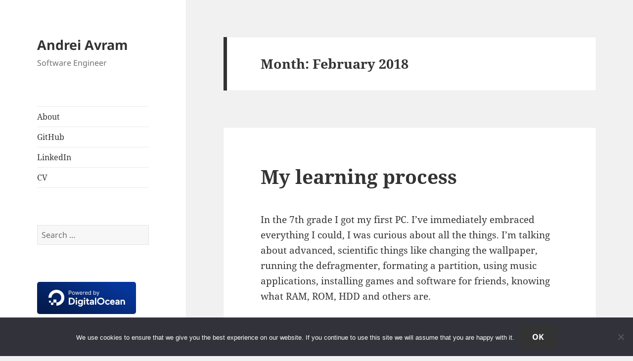

--- FILE ---
content_type: text/html; charset=UTF-8
request_url: https://blog.andreiavram.ro/2018/02/
body_size: 10828
content:
<!DOCTYPE html>
<html lang="en-US" class="no-js">
<head>
	<meta charset="UTF-8">
	<meta name="viewport" content="width=device-width, initial-scale=1.0">
	<link rel="profile" href="https://gmpg.org/xfn/11">
	<link rel="pingback" href="https://blog.andreiavram.ro/xmlrpc.php">
	<script>
(function(html){html.className = html.className.replace(/\bno-js\b/,'js')})(document.documentElement);
//# sourceURL=twentyfifteen_javascript_detection
</script>
<meta name='robots' content='index, follow, max-image-preview:large, max-snippet:-1, max-video-preview:-1' />

	<!-- This site is optimized with the Yoast SEO plugin v26.7 - https://yoast.com/wordpress/plugins/seo/ -->
	<title>February 2018 - Andrei Avram</title>
	<meta name="description" content="Software engineering articles from February 2018 - Andrei Avram" />
	<link rel="canonical" href="https://blog.andreiavram.ro/2018/02/" />
	<link rel="next" href="https://blog.andreiavram.ro/2018/02/page/2/" />
	<meta property="og:locale" content="en_US" />
	<meta property="og:type" content="website" />
	<meta property="og:title" content="February 2018 - Andrei Avram" />
	<meta property="og:description" content="Software engineering articles from February 2018 - Andrei Avram" />
	<meta property="og:url" content="https://blog.andreiavram.ro/2018/02/" />
	<meta property="og:site_name" content="Andrei Avram" />
	<meta name="twitter:card" content="summary_large_image" />
	<script type="application/ld+json" class="yoast-schema-graph">{"@context":"https://schema.org","@graph":[{"@type":"CollectionPage","@id":"https://blog.andreiavram.ro/2018/02/","url":"https://blog.andreiavram.ro/2018/02/","name":"February 2018 - Andrei Avram","isPartOf":{"@id":"https://blog.andreiavram.ro/#website"},"description":"Software engineering articles from February 2018 - Andrei Avram","breadcrumb":{"@id":"https://blog.andreiavram.ro/2018/02/#breadcrumb"},"inLanguage":"en-US"},{"@type":"BreadcrumbList","@id":"https://blog.andreiavram.ro/2018/02/#breadcrumb","itemListElement":[{"@type":"ListItem","position":1,"name":"Home","item":"https://blog.andreiavram.ro/"},{"@type":"ListItem","position":2,"name":"Archives for February 2018"}]},{"@type":"WebSite","@id":"https://blog.andreiavram.ro/#website","url":"https://blog.andreiavram.ro/","name":"Andrei Avram","description":"Software Engineer","publisher":{"@id":"https://blog.andreiavram.ro/#/schema/person/04b74508f808d53fe927148beca33c41"},"potentialAction":[{"@type":"SearchAction","target":{"@type":"EntryPoint","urlTemplate":"https://blog.andreiavram.ro/?s={search_term_string}"},"query-input":{"@type":"PropertyValueSpecification","valueRequired":true,"valueName":"search_term_string"}}],"inLanguage":"en-US"},{"@type":["Person","Organization"],"@id":"https://blog.andreiavram.ro/#/schema/person/04b74508f808d53fe927148beca33c41","name":"Andrei","image":{"@type":"ImageObject","inLanguage":"en-US","@id":"https://blog.andreiavram.ro/#/schema/person/image/","url":"https://blog.andreiavram.ro/wp-content/uploads/2021/02/1536685644428.jpeg","contentUrl":"https://blog.andreiavram.ro/wp-content/uploads/2021/02/1536685644428.jpeg","width":500,"height":500,"caption":"Andrei"},"logo":{"@id":"https://blog.andreiavram.ro/#/schema/person/image/"},"sameAs":["https://www.andreiavram.ro/","https://www.linkedin.com/in/andreiavrammsd/"]}]}</script>
	<!-- / Yoast SEO plugin. -->


<link rel='dns-prefetch' href='//www.googletagmanager.com' />
<link rel="alternate" type="application/rss+xml" title="Andrei Avram &raquo; Feed" href="https://blog.andreiavram.ro/feed/" />
<link rel="alternate" type="application/rss+xml" title="Andrei Avram &raquo; Comments Feed" href="https://blog.andreiavram.ro/comments/feed/" />
<style id='wp-img-auto-sizes-contain-inline-css'>
img:is([sizes=auto i],[sizes^="auto," i]){contain-intrinsic-size:3000px 1500px}
/*# sourceURL=wp-img-auto-sizes-contain-inline-css */
</style>
<link rel='stylesheet' id='css-0-css' href='https://blog.andreiavram.ro/wp-content/mmr/4eea0707-1765462833.min.css' media='all' />
<style id='css-0-inline-css'>
/*wp_block_styles_on_demand_placeholder:69731dfdbcc7e*/
/*# sourceURL=css-0-inline-css */
</style>
<link rel='stylesheet' id='css-1-css' href='https://blog.andreiavram.ro/wp-content/mmr/0d15333c-1765462762.min.css' media='all' />
<script src="https://blog.andreiavram.ro/wp-content/mmr/af820af2-1693242863.min.js" id="js-2-js"></script>
<script id="js-3-js-extra">
var screenReaderText = {"expand":"\u003Cspan class=\"screen-reader-text\"\u003Eexpand child menu\u003C/span\u003E","collapse":"\u003Cspan class=\"screen-reader-text\"\u003Ecollapse child menu\u003C/span\u003E"};
//# sourceURL=js-3-js-extra
</script>
<script src="https://blog.andreiavram.ro/wp-content/mmr/7bab0914-1765462762.min.js" id="js-3-js" defer data-wp-strategy="defer"></script>

<!-- Google tag (gtag.js) snippet added by Site Kit -->
<!-- Google Analytics snippet added by Site Kit -->
<script src="https://www.googletagmanager.com/gtag/js?id=G-BJCMPKPX7P" id="google_gtagjs-js" async></script>
<script id="google_gtagjs-js-after">
window.dataLayer = window.dataLayer || [];function gtag(){dataLayer.push(arguments);}
gtag("set","linker",{"domains":["blog.andreiavram.ro"]});
gtag("js", new Date());
gtag("set", "developer_id.dZTNiMT", true);
gtag("config", "G-BJCMPKPX7P");
//# sourceURL=google_gtagjs-js-after
</script>
<meta name="generator" content="Site Kit by Google 1.168.0" />
<!-- Google AdSense meta tags added by Site Kit -->
<meta name="google-adsense-platform-account" content="ca-host-pub-2644536267352236">
<meta name="google-adsense-platform-domain" content="sitekit.withgoogle.com">
<!-- End Google AdSense meta tags added by Site Kit -->
<style>.recentcomments a{display:inline !important;padding:0 !important;margin:0 !important;}</style><link rel="icon" href="https://blog.andreiavram.ro/wp-content/uploads/2021/02/1536685644428-150x150.jpeg" sizes="32x32" />
<link rel="icon" href="https://blog.andreiavram.ro/wp-content/uploads/2021/02/1536685644428-300x300.jpeg" sizes="192x192" />
<link rel="apple-touch-icon" href="https://blog.andreiavram.ro/wp-content/uploads/2021/02/1536685644428-300x300.jpeg" />
<meta name="msapplication-TileImage" content="https://blog.andreiavram.ro/wp-content/uploads/2021/02/1536685644428-300x300.jpeg" />
<link rel='stylesheet' id='css-5-css' href='https://blog.andreiavram.ro/wp-content/mmr/3b440608-1765462844.min.css' media='all' />
</head>

<body class="archive date wp-embed-responsive wp-theme-twentyfifteen wp-child-theme-twentyfifteen-msd cookies-not-set">
<div id="page" class="hfeed site">
	<a class="skip-link screen-reader-text" href="#content">
		Skip to content	</a>

	<div id="sidebar" class="sidebar">
		<header id="masthead" class="site-header">
			<div class="site-branding">
									<p class="site-title"><a href="https://blog.andreiavram.ro/" rel="home" >Andrei Avram</a></p>
										<p class="site-description">Software Engineer</p>
				
				<button class="secondary-toggle">Menu and widgets</button>
			</div><!-- .site-branding -->
		</header><!-- .site-header -->

			<div id="secondary" class="secondary">

					<nav id="site-navigation" class="main-navigation">
				<div class="menu-pages-container"><ul id="menu-pages" class="nav-menu"><li id="menu-item-53" class="menu-item menu-item-type-post_type menu-item-object-page menu-item-53"><a href="https://blog.andreiavram.ro/about/">About</a></li>
<li id="menu-item-1305" class="menu-item menu-item-type-custom menu-item-object-custom menu-item-1305"><a href="https://github.com/andreiavrammsd">GitHub</a></li>
<li id="menu-item-1306" class="menu-item menu-item-type-custom menu-item-object-custom menu-item-1306"><a href="https://www.linkedin.com/in/andreiavrammsd">LinkedIn</a></li>
<li id="menu-item-84" class="menu-item menu-item-type-custom menu-item-object-custom menu-item-84"><a href="https://cv.andreiavram.ro/">CV</a></li>
</ul></div>			</nav><!-- .main-navigation -->
		
		
					<div id="widget-area" class="widget-area" role="complementary">
				<aside id="search-2" class="widget widget_search"><form role="search" method="get" class="search-form" action="https://blog.andreiavram.ro/">
				<label>
					<span class="screen-reader-text">Search for:</span>
					<input type="search" class="search-field" placeholder="Search &hellip;" value="" name="s" />
				</label>
				<input type="submit" class="search-submit screen-reader-text" value="Search" />
			</form></aside><aside id="custom_html-2" class="widget_text widget widget_custom_html"><div class="textwidget custom-html-widget"><a href="https://www.digitalocean.com/?refcode=71a079f0b08e&utm_campaign=Referral_Invite&utm_medium=Referral_Program&utm_source=badge"><img src="https://web-platforms.sfo2.cdn.digitaloceanspaces.com/WWW/Badge%201.svg" alt="DigitalOcean Referral Badge" /></a></div></aside>
		<aside id="recent-posts-2" class="widget widget_recent_entries">
		<h2 class="widget-title">Recent Posts</h2><nav aria-label="Recent Posts">
		<ul>
											<li>
					<a href="https://blog.andreiavram.ro/partial-code-coverage-cpp-lcov-codecov-github-actions/">Partial code coverage for C++ with codecov and GitHub actions</a>
									</li>
											<li>
					<a href="https://blog.andreiavram.ro/logger-mock-for-rust-unit-tests/">Logger mock for Rust unit tests</a>
									</li>
											<li>
					<a href="https://blog.andreiavram.ro/traits-in-rust-are-nicer-than-i-imagined/">Traits in Rust are nicer than I imagined</a>
									</li>
											<li>
					<a href="https://blog.andreiavram.ro/use-any-source-code-as-a-bazel-module/">Use any source code as a Bazel module</a>
									</li>
											<li>
					<a href="https://blog.andreiavram.ro/never-trust-user-input-but-who-is-the-user/">Never trust user input. But who is the user?</a>
									</li>
					</ul>

		</nav></aside><aside id="recent-comments-2" class="widget widget_recent_comments"><h2 class="widget-title">Recent Comments</h2><nav aria-label="Recent Comments"><ul id="recentcomments"><li class="recentcomments"><span class="comment-author-link">Piotr</span> on <a href="https://blog.andreiavram.ro/comparing-zero-asm/#comment-23369">Comparing to zero</a></li><li class="recentcomments"><span class="comment-author-link"><a href="https://www.andreiavram.ro/" class="url" rel="ugc external nofollow">Andrei</a></span> on <a href="https://blog.andreiavram.ro/gtest-parameterized-tests-json/#comment-22498">GoogleTest parameterized tests with JSON input</a></li><li class="recentcomments"><span class="comment-author-link">Max</span> on <a href="https://blog.andreiavram.ro/gtest-parameterized-tests-json/#comment-22482">GoogleTest parameterized tests with JSON input</a></li><li class="recentcomments"><span class="comment-author-link">Stefan Uytterhoeven</span> on <a href="https://blog.andreiavram.ro/golang-http-server-duplicate-handler-call/#comment-21567">Go HTTP server duplicate handler call</a></li><li class="recentcomments"><span class="comment-author-link"><a href="https://www.andreiavram.ro/" class="url" rel="ugc external nofollow">Andrei</a></span> on <a href="https://blog.andreiavram.ro/job-scheduler-cpp/#comment-13887">A job scheduler in C++</a></li></ul></nav></aside><aside id="custom_html-3" class="widget_text widget widget_custom_html"><div class="textwidget custom-html-widget"><ins class="adsbygoogle"
     style="display:block"
     data-ad-client="ca-pub-3121740045045299"
     data-ad-slot="4695685412"
     data-ad-format="auto"
     data-full-width-responsive="true"></ins>
</div></aside><aside id="archives-2" class="widget widget_archive"><h2 class="widget-title">Archives</h2><nav aria-label="Archives">
			<ul>
					<li><a href='https://blog.andreiavram.ro/2025/06/'>June 2025</a></li>
	<li><a href='https://blog.andreiavram.ro/2025/05/'>May 2025</a></li>
	<li><a href='https://blog.andreiavram.ro/2024/10/'>October 2024</a></li>
	<li><a href='https://blog.andreiavram.ro/2024/09/'>September 2024</a></li>
	<li><a href='https://blog.andreiavram.ro/2024/08/'>August 2024</a></li>
	<li><a href='https://blog.andreiavram.ro/2023/08/'>August 2023</a></li>
	<li><a href='https://blog.andreiavram.ro/2023/07/'>July 2023</a></li>
	<li><a href='https://blog.andreiavram.ro/2023/04/'>April 2023</a></li>
	<li><a href='https://blog.andreiavram.ro/2022/12/'>December 2022</a></li>
	<li><a href='https://blog.andreiavram.ro/2022/11/'>November 2022</a></li>
	<li><a href='https://blog.andreiavram.ro/2022/06/'>June 2022</a></li>
	<li><a href='https://blog.andreiavram.ro/2022/05/'>May 2022</a></li>
	<li><a href='https://blog.andreiavram.ro/2022/04/'>April 2022</a></li>
	<li><a href='https://blog.andreiavram.ro/2022/03/'>March 2022</a></li>
	<li><a href='https://blog.andreiavram.ro/2022/01/'>January 2022</a></li>
	<li><a href='https://blog.andreiavram.ro/2021/12/'>December 2021</a></li>
	<li><a href='https://blog.andreiavram.ro/2021/11/'>November 2021</a></li>
	<li><a href='https://blog.andreiavram.ro/2021/10/'>October 2021</a></li>
	<li><a href='https://blog.andreiavram.ro/2021/09/'>September 2021</a></li>
	<li><a href='https://blog.andreiavram.ro/2021/08/'>August 2021</a></li>
	<li><a href='https://blog.andreiavram.ro/2021/07/'>July 2021</a></li>
	<li><a href='https://blog.andreiavram.ro/2021/06/'>June 2021</a></li>
	<li><a href='https://blog.andreiavram.ro/2021/05/'>May 2021</a></li>
	<li><a href='https://blog.andreiavram.ro/2021/04/'>April 2021</a></li>
	<li><a href='https://blog.andreiavram.ro/2021/03/'>March 2021</a></li>
	<li><a href='https://blog.andreiavram.ro/2021/02/'>February 2021</a></li>
	<li><a href='https://blog.andreiavram.ro/2021/01/'>January 2021</a></li>
	<li><a href='https://blog.andreiavram.ro/2020/12/'>December 2020</a></li>
	<li><a href='https://blog.andreiavram.ro/2020/11/'>November 2020</a></li>
	<li><a href='https://blog.andreiavram.ro/2020/10/'>October 2020</a></li>
	<li><a href='https://blog.andreiavram.ro/2020/09/'>September 2020</a></li>
	<li><a href='https://blog.andreiavram.ro/2020/08/'>August 2020</a></li>
	<li><a href='https://blog.andreiavram.ro/2020/07/'>July 2020</a></li>
	<li><a href='https://blog.andreiavram.ro/2020/06/'>June 2020</a></li>
	<li><a href='https://blog.andreiavram.ro/2020/05/'>May 2020</a></li>
	<li><a href='https://blog.andreiavram.ro/2020/04/'>April 2020</a></li>
	<li><a href='https://blog.andreiavram.ro/2020/03/'>March 2020</a></li>
	<li><a href='https://blog.andreiavram.ro/2020/01/'>January 2020</a></li>
	<li><a href='https://blog.andreiavram.ro/2019/11/'>November 2019</a></li>
	<li><a href='https://blog.andreiavram.ro/2019/08/'>August 2019</a></li>
	<li><a href='https://blog.andreiavram.ro/2019/06/'>June 2019</a></li>
	<li><a href='https://blog.andreiavram.ro/2019/05/'>May 2019</a></li>
	<li><a href='https://blog.andreiavram.ro/2019/04/'>April 2019</a></li>
	<li><a href='https://blog.andreiavram.ro/2019/03/'>March 2019</a></li>
	<li><a href='https://blog.andreiavram.ro/2019/02/'>February 2019</a></li>
	<li><a href='https://blog.andreiavram.ro/2019/01/'>January 2019</a></li>
	<li><a href='https://blog.andreiavram.ro/2018/12/'>December 2018</a></li>
	<li><a href='https://blog.andreiavram.ro/2018/11/'>November 2018</a></li>
	<li><a href='https://blog.andreiavram.ro/2018/10/'>October 2018</a></li>
	<li><a href='https://blog.andreiavram.ro/2018/09/'>September 2018</a></li>
	<li><a href='https://blog.andreiavram.ro/2018/08/'>August 2018</a></li>
	<li><a href='https://blog.andreiavram.ro/2018/07/'>July 2018</a></li>
	<li><a href='https://blog.andreiavram.ro/2018/06/'>June 2018</a></li>
	<li><a href='https://blog.andreiavram.ro/2018/05/'>May 2018</a></li>
	<li><a href='https://blog.andreiavram.ro/2018/04/'>April 2018</a></li>
	<li><a href='https://blog.andreiavram.ro/2018/03/'>March 2018</a></li>
	<li><a href='https://blog.andreiavram.ro/2018/02/' aria-current="page">February 2018</a></li>
	<li><a href='https://blog.andreiavram.ro/2018/01/'>January 2018</a></li>
			</ul>

			</nav></aside>			</div><!-- .widget-area -->
		
	</div><!-- .secondary -->

	</div><!-- .sidebar -->

	<div id="content" class="site-content">

	<section id="primary" class="content-area">
		<main id="main" class="site-main">

		
			<header class="page-header">
				<h1 class="page-title">Month: <span>February 2018</span></h1>			</header><!-- .page-header -->

			
<article id="post-73" class="post-73 post type-post status-publish format-standard hentry category-uncategorized tag-learning">
	
	<header class="entry-header">
		<h2 class="entry-title"><a href="https://blog.andreiavram.ro/learning-process/" rel="bookmark">My learning process</a></h2>	</header><!-- .entry-header -->

	<div class="entry-content">
		<p>In the 7th grade I got my first PC. I&#8217;ve immediately embraced everything I could, I was curious about all the things. I&#8217;m talking about advanced, scientific things like changing the wallpaper, running the defragmenter, formating a partition, using music applications, installing games and software for friends, knowing what RAM, ROM, HDD and others are.</p>
<p>And in the 9th grade I had my first encounter with programming. It was Turbo Pascal. Then, I don&#8217;t remember why and how, I ran into the web world. First, it was HTML and CSS, which I wrote in Notepad, of course. Then started with PHP and MySQL, and probably in the same period I met JavaScript.</p>
<p>Along the years I peeked at Visual Fox Pro, C, C#, Python, Visual Basic, Java, and maybe other languages, too. Small stuff, nothing important. I was just curious.</p>
<p>I guess web programming was easier to get started with and that&#8217;s why I insisted on it. And I liked it. A lot.  <a href="https://blog.andreiavram.ro/learning-process/#more-73" class="more-link">Continue reading <span class="screen-reader-text">My learning process</span></a></p>
	</div><!-- .entry-content -->

	
	<footer class="entry-footer">
		<span class="posted-on"><span class="screen-reader-text">Posted on </span><a href="https://blog.andreiavram.ro/learning-process/" rel="bookmark"><time class="entry-date published" datetime="2018-02-28T10:48:01+03:00">February 28, 2018</time><time class="updated" datetime="2023-02-26T15:07:40+03:00">February 26, 2023</time></a></span><span class="tags-links"><span class="screen-reader-text">Tags </span><a href="https://blog.andreiavram.ro/tag/learning/" rel="tag">learning</a></span><span class="comments-link"><a href="https://blog.andreiavram.ro/learning-process/#respond">Leave a comment<span class="screen-reader-text"> on My learning process</span></a></span>			</footer><!-- .entry-footer -->

</article><!-- #post-73 -->

<article id="post-457" class="post-457 post type-post status-publish format-standard hentry category-uncategorized tag-concurrency tag-concurrent-map tag-go tag-practice">
	
	<header class="entry-header">
		<h2 class="entry-title"><a href="https://blog.andreiavram.ro/counting-number-items-concurrent-map/" rel="bookmark">Counting number of items in a concurrent map</a></h2>	</header><!-- .entry-header -->

	<div class="entry-content">
		<p>Lately I&#8217;ve been using <a href="https://golang.org/pkg/sync/#Map" target="_blank" rel="noopener">Go&#8217;s concurrent map</a>. And sometimes I needed to count the items I&#8217;ve stored in the map. I have ranged over the items and incremented a counter, and it was done:</p>
<pre>package main

import (
       "sync"
       "log"
)

func main() {
       m := sync.Map{}
       
       m.Store("k1", "v1")
       m.Store("k2", "v2")
       
       count := 0
       m.Range(func(key, value interface{}) bool{
              count++
              return true
       })

       log.Println(count)
}</pre>
<p>But I didn&#8217;t want to range over the items each time I wanted to count them. So I thought of incrementing the counter every time an element was added, and to decrementing it when one was removed. The following is just for <a href="https://en.wikipedia.org/wiki/Kata_(programming)" target="_blank" rel="noopener">practice</a>, I didn&#8217;t perform any advanced tests. <a href="https://blog.andreiavram.ro/counting-number-items-concurrent-map/#more-457" class="more-link">Continue reading <span class="screen-reader-text">Counting number of items in a concurrent map</span></a></p>
	</div><!-- .entry-content -->

	
	<footer class="entry-footer">
		<span class="posted-on"><span class="screen-reader-text">Posted on </span><a href="https://blog.andreiavram.ro/counting-number-items-concurrent-map/" rel="bookmark"><time class="entry-date published" datetime="2018-02-26T07:00:01+03:00">February 26, 2018</time><time class="updated" datetime="2018-02-26T07:27:54+03:00">February 26, 2018</time></a></span><span class="tags-links"><span class="screen-reader-text">Tags </span><a href="https://blog.andreiavram.ro/tag/concurrency/" rel="tag">concurrency</a>, <a href="https://blog.andreiavram.ro/tag/concurrent-map/" rel="tag">concurrent map</a>, <a href="https://blog.andreiavram.ro/tag/go/" rel="tag">go</a>, <a href="https://blog.andreiavram.ro/tag/practice/" rel="tag">practice</a></span><span class="comments-link"><a href="https://blog.andreiavram.ro/counting-number-items-concurrent-map/#respond">Leave a comment<span class="screen-reader-text"> on Counting number of items in a concurrent map</span></a></span>			</footer><!-- .entry-footer -->

</article><!-- #post-457 -->

<article id="post-455" class="post-455 post type-post status-publish format-standard hentry category-uncategorized tag-duplicate-handler-call tag-favicon tag-go tag-http-server">
	
	<header class="entry-header">
		<h2 class="entry-title"><a href="https://blog.andreiavram.ro/golang-http-server-duplicate-handler-call/" rel="bookmark">Go HTTP server duplicate handler call</a></h2>	</header><!-- .entry-header -->

	<div class="entry-content">
		<p>It took me a minute or two to figure out why, while doing some experiments, for the following built-in HTTP server use case, the handler was called two times, and so printing the log message two times.</p>
<pre>package main

import (
       "log"
       "net/http"
)

func main() {
       http.HandleFunc("/", func(w http.ResponseWriter, r *http.Request) {
              log.Println("call")
       })

       http.ListenAndServe(":8800", nil)
}</pre>
<p>The path &#8220;/&#8221; catches all requests, thus it catches the &#8220;/favicon.ico&#8221; request sent by the browser. So I&#8217;ve just used another path.</p>
	</div><!-- .entry-content -->

	
	<footer class="entry-footer">
		<span class="posted-on"><span class="screen-reader-text">Posted on </span><a href="https://blog.andreiavram.ro/golang-http-server-duplicate-handler-call/" rel="bookmark"><time class="entry-date published updated" datetime="2018-02-25T18:27:57+03:00">February 25, 2018</time></a></span><span class="tags-links"><span class="screen-reader-text">Tags </span><a href="https://blog.andreiavram.ro/tag/duplicate-handler-call/" rel="tag">duplicate handler call</a>, <a href="https://blog.andreiavram.ro/tag/favicon/" rel="tag">favicon</a>, <a href="https://blog.andreiavram.ro/tag/go/" rel="tag">go</a>, <a href="https://blog.andreiavram.ro/tag/http-server/" rel="tag">http server</a></span><span class="comments-link"><a href="https://blog.andreiavram.ro/golang-http-server-duplicate-handler-call/#comments">1 Comment<span class="screen-reader-text"> on Go HTTP server duplicate handler call</span></a></span>			</footer><!-- .entry-footer -->

</article><!-- #post-455 -->

<article id="post-65" class="post-65 post type-post status-publish format-standard hentry category-uncategorized tag-developer tag-junior">
	
	<header class="entry-header">
		<h2 class="entry-title"><a href="https://blog.andreiavram.ro/two-sides-working-with-junior-developers/" rel="bookmark">Two sides of working with junior developers</a></h2>	</header><!-- .entry-header -->

	<div class="entry-content">
		<p>Seeing people evolve around you gives you a fulfilling. Even more if you were there for them giving advice, sharing ideas and links, lending a book, explaining principles, answering to HOWs and WHYs, making up a step-by-step plan to help them better organize themselves.</p>
<p>If they&#8217;re unemployed, maybe you help them get a job. If they&#8217;re coworkers, you push them to ask more from themselves regarding the big picture of the project, how to search for help, how to detach sometimes from their mindset and try something new.</p>
<p>And very important, you make them ask themselves how others solved different situations and why they applied some principles. You help them identify needs and track down bugs.</p>
<p>Or&#8230;  <a href="https://blog.andreiavram.ro/two-sides-working-with-junior-developers/#more-65" class="more-link">Continue reading <span class="screen-reader-text">Two sides of working with junior developers</span></a></p>
	</div><!-- .entry-content -->

	
	<footer class="entry-footer">
		<span class="posted-on"><span class="screen-reader-text">Posted on </span><a href="https://blog.andreiavram.ro/two-sides-working-with-junior-developers/" rel="bookmark"><time class="entry-date published" datetime="2018-02-24T07:00:10+03:00">February 24, 2018</time><time class="updated" datetime="2018-02-24T07:52:13+03:00">February 24, 2018</time></a></span><span class="tags-links"><span class="screen-reader-text">Tags </span><a href="https://blog.andreiavram.ro/tag/developer/" rel="tag">developer</a>, <a href="https://blog.andreiavram.ro/tag/junior/" rel="tag">junior</a></span><span class="comments-link"><a href="https://blog.andreiavram.ro/two-sides-working-with-junior-developers/#respond">Leave a comment<span class="screen-reader-text"> on Two sides of working with junior developers</span></a></span>			</footer><!-- .entry-footer -->

</article><!-- #post-65 -->

<article id="post-427" class="post-427 post type-post status-publish format-standard hentry category-uncategorized tag-assets tag-embedded tag-go">
	
	<header class="entry-header">
		<h2 class="entry-title"><a href="https://blog.andreiavram.ro/golang-web-app-assets-embedded-binary/" rel="bookmark">Go web app with all assets embedded into the binary</a></h2>	</header><!-- .entry-header -->

	<div class="entry-content">
		<p>From my first interactions with Go, a very small web app came out. There were several microservices that were exposing data through REST and I needed to quickly browse all of the content in a user friendly way.</p>
<p>I wanted something fast, simple, and easy to integrate new microservices on in the future, as it was the first Go app in the company. I quickly wrote it, deployed it, and the job was done.</p>
<p>To make the deploy process very easy, I wanted a one file application, so I used the <a href="https://github.com/jteeuwen/go-bindata" target="_blank" rel="noopener">go-bindata package</a> to embed the HTML files into the binary, and the CSS and JS files (jQuery and Bootstrap) were served from the official CDNs (now, to show a full example, I&#8217;ve embedded all of them).</p>
<p>Take a look at the <a href="https://github.com/andreiavrammsd/archive/tree/master/micro-ui-embedded-assets" target="_blank" rel="noopener">Micro UI source code</a>.</p>
	</div><!-- .entry-content -->

	
	<footer class="entry-footer">
		<span class="posted-on"><span class="screen-reader-text">Posted on </span><a href="https://blog.andreiavram.ro/golang-web-app-assets-embedded-binary/" rel="bookmark"><time class="entry-date published" datetime="2018-02-23T07:00:04+03:00">February 23, 2018</time><time class="updated" datetime="2023-02-26T14:54:36+03:00">February 26, 2023</time></a></span><span class="tags-links"><span class="screen-reader-text">Tags </span><a href="https://blog.andreiavram.ro/tag/assets/" rel="tag">assets</a>, <a href="https://blog.andreiavram.ro/tag/embedded/" rel="tag">embedded</a>, <a href="https://blog.andreiavram.ro/tag/go/" rel="tag">go</a></span><span class="comments-link"><a href="https://blog.andreiavram.ro/golang-web-app-assets-embedded-binary/#respond">Leave a comment<span class="screen-reader-text"> on Go web app with all assets embedded into the binary</span></a></span>			</footer><!-- .entry-footer -->

</article><!-- #post-427 -->

<article id="post-407" class="post-407 post type-post status-publish format-standard hentry category-uncategorized tag-go tag-php">
	
	<header class="entry-header">
		<h2 class="entry-title"><a href="https://blog.andreiavram.ro/from-php-go/" rel="bookmark">From PHP to Go</a></h2>	</header><!-- .entry-header -->

	<div class="entry-content">
		<p>Besides being very powerful, Go is a clean language. It was easy to get started with it, despite it has some obvious major differences if coming from a language like PHP. I knew some of them, cause they&#8217;re specific to any compiled language, while in an interpreted one you have to work in order to get their benefits.</p>
<p>I got comfortable with them and even wished PHP had them. I&#8217;m not comparing the two languages by considering one to be better or worse, I&#8217;m only telling some differences that caught my eye, even if they are normal to be.</p>
<p>It got me happy about writing code in a very different way, putting aside some things that are normal in other contexts and I was used to. <a href="https://blog.andreiavram.ro/from-php-go/#more-407" class="more-link">Continue reading <span class="screen-reader-text">From PHP to Go</span></a></p>
	</div><!-- .entry-content -->

	
	<footer class="entry-footer">
		<span class="posted-on"><span class="screen-reader-text">Posted on </span><a href="https://blog.andreiavram.ro/from-php-go/" rel="bookmark"><time class="entry-date published" datetime="2018-02-21T07:00:39+03:00">February 21, 2018</time><time class="updated" datetime="2018-02-20T23:15:09+03:00">February 20, 2018</time></a></span><span class="tags-links"><span class="screen-reader-text">Tags </span><a href="https://blog.andreiavram.ro/tag/go/" rel="tag">go</a>, <a href="https://blog.andreiavram.ro/tag/php/" rel="tag">php</a></span><span class="comments-link"><a href="https://blog.andreiavram.ro/from-php-go/#respond">Leave a comment<span class="screen-reader-text"> on From PHP to Go</span></a></span>			</footer><!-- .entry-footer -->

</article><!-- #post-407 -->

<article id="post-369" class="post-369 post type-post status-publish format-standard hentry category-uncategorized tag-concurrency tag-go">
	
	<header class="entry-header">
		<h2 class="entry-title"><a href="https://blog.andreiavram.ro/go-concurrency-elegant-simple/" rel="bookmark">Go concurrency is elegant and simple</a></h2>	</header><!-- .entry-header -->

	<div class="entry-content">
		<p>These days I wanted to speed up some data retrieval with Go. Its concurrency model is elegant and simple, it has everything you need built-in.</p>
<p>Let&#8217;s say there are some articles that need to be fetched from an API. I have the IDSs of all the articles, and I can fetch them one by one. One request can take even a second, so I added a 1 second sleep to simulate this.</p>
<pre>type Article struct {
       ID    uint
       Title string
}

func GetArticle(ID uint) Article {
       time.Sleep(time.Second * 1)
       return Article{ID, fmt.Sprintf("Title %d", ID)}
}</pre>
<p>The classic way of doing this is making a request for each article, wait for it to finish, store the data.</p>
<pre>var articles []Article
var id uint

for id = 1; id &lt;= 10; id++ {
       log.Println(fmt.Sprintf("Fetching article %d...", id))
       article := GetArticle(id)
       articles = append(articles, article)
}

log.Println(articles)</pre>
<p>With a 1 second response time it takes 10 seconds. Now imagine 100 articles or more. <a href="https://blog.andreiavram.ro/go-concurrency-elegant-simple/#more-369" class="more-link">Continue reading <span class="screen-reader-text">Go concurrency is elegant and simple</span></a></p>
	</div><!-- .entry-content -->

	
	<footer class="entry-footer">
		<span class="posted-on"><span class="screen-reader-text">Posted on </span><a href="https://blog.andreiavram.ro/go-concurrency-elegant-simple/" rel="bookmark"><time class="entry-date published" datetime="2018-02-19T07:00:26+03:00">February 19, 2018</time><time class="updated" datetime="2018-02-19T14:59:55+03:00">February 19, 2018</time></a></span><span class="tags-links"><span class="screen-reader-text">Tags </span><a href="https://blog.andreiavram.ro/tag/concurrency/" rel="tag">concurrency</a>, <a href="https://blog.andreiavram.ro/tag/go/" rel="tag">go</a></span><span class="comments-link"><a href="https://blog.andreiavram.ro/go-concurrency-elegant-simple/#respond">Leave a comment<span class="screen-reader-text"> on Go concurrency is elegant and simple</span></a></span>			</footer><!-- .entry-footer -->

</article><!-- #post-369 -->

<article id="post-371" class="post-371 post type-post status-publish format-standard hentry category-uncategorized tag-go tag-pipelines tag-workers">
	
	<header class="entry-header">
		<h2 class="entry-title"><a href="https://blog.andreiavram.ro/pipelines-workers-go/" rel="bookmark">Pipelines and workers in Go</a></h2>	</header><!-- .entry-header -->

	<div class="entry-content">
		<p>I have some lists of users that I get and, for each user, I need to apply some rules (text formatting, max length, and who knows what other business rules can come up in the future), then send it further to another service. If I get the user again, I have to ignore them from the entire process. If one of the rules tells the user is not eligible, I have to stop the entire process, no need to go the next rules.</p>
<p>If you read the previous paragraph again, you can see some <a href="https://blog.andreiavram.ro/avoiding-if-statements-business-rules/">if statements that you should avoid</a> from the technical implementation, but of course, not from the business rules:</p>
<ul>
<li>If user was already processed, continue</li>
<li>If max length is exceeded, truncate</li>
<li>If a rule tells user is not OK, stop</li>
</ul>
<p>I look at the rules as being some workers in a pipeline. Every worker does its job and sends its work to the next worker. Here&#8217;s how I&#8217;ve handled this. <a href="https://blog.andreiavram.ro/pipelines-workers-go/#more-371" class="more-link">Continue reading <span class="screen-reader-text">Pipelines and workers in Go</span></a></p>
	</div><!-- .entry-content -->

	
	<footer class="entry-footer">
		<span class="posted-on"><span class="screen-reader-text">Posted on </span><a href="https://blog.andreiavram.ro/pipelines-workers-go/" rel="bookmark"><time class="entry-date published" datetime="2018-02-16T07:00:56+03:00">February 16, 2018</time><time class="updated" datetime="2025-04-20T10:43:43+03:00">April 20, 2025</time></a></span><span class="tags-links"><span class="screen-reader-text">Tags </span><a href="https://blog.andreiavram.ro/tag/go/" rel="tag">go</a>, <a href="https://blog.andreiavram.ro/tag/pipelines/" rel="tag">pipelines</a>, <a href="https://blog.andreiavram.ro/tag/workers/" rel="tag">workers</a></span><span class="comments-link"><a href="https://blog.andreiavram.ro/pipelines-workers-go/#respond">Leave a comment<span class="screen-reader-text"> on Pipelines and workers in Go</span></a></span>			</footer><!-- .entry-footer -->

</article><!-- #post-371 -->

<article id="post-120" class="post-120 post type-post status-publish format-standard hentry category-uncategorized tag-infrastructure tag-migration">
	
	<header class="entry-header">
		<h2 class="entry-title"><a href="https://blog.andreiavram.ro/migrating-infrastructure/" rel="bookmark">Migrating an infrastructure</a></h2>	</header><!-- .entry-header -->

	<div class="entry-content">
		<p>At the end of last year I was given the task to move an infrastructure spread on various providers (cloud and physical servers) to a new cloud. My role was to discover the entire infrastructure and services communication, come up with a strategy of how things are going to take place, then manage and supervise the sysadmin in charge of effectively moving machines.  This was a production environment, so minimum down time was desired. Most of the work was during night time.</p>
<p>It was a challenge from day zero, being a legacy multi component system with no specific flow. I had high level knowledge of the project, but subtle info came up every day. And I learned and used some things that I&#8217;d like to mention.</p>
<p><strong>Planning everything ahead</strong></p>
<p>I took each component (or group of components where required) individually and wrote down on a whiteboard their role, technologies, firewalls, running processes, storage info, communication flow with the other components, and a step-by-step process of how the migration should go. <a href="https://blog.andreiavram.ro/migrating-infrastructure/#more-120" class="more-link">Continue reading <span class="screen-reader-text">Migrating an infrastructure</span></a></p>
	</div><!-- .entry-content -->

	
	<footer class="entry-footer">
		<span class="posted-on"><span class="screen-reader-text">Posted on </span><a href="https://blog.andreiavram.ro/migrating-infrastructure/" rel="bookmark"><time class="entry-date published" datetime="2018-02-14T07:00:26+03:00">February 14, 2018</time><time class="updated" datetime="2018-02-21T07:50:34+03:00">February 21, 2018</time></a></span><span class="tags-links"><span class="screen-reader-text">Tags </span><a href="https://blog.andreiavram.ro/tag/infrastructure/" rel="tag">infrastructure</a>, <a href="https://blog.andreiavram.ro/tag/migration/" rel="tag">migration</a></span><span class="comments-link"><a href="https://blog.andreiavram.ro/migrating-infrastructure/#respond">Leave a comment<span class="screen-reader-text"> on Migrating an infrastructure</span></a></span>			</footer><!-- .entry-footer -->

</article><!-- #post-120 -->

<article id="post-95" class="post-95 post type-post status-publish format-standard hentry category-uncategorized tag-architecture tag-refactoring tag-technical-debt tag-upgrades">
	
	<header class="entry-header">
		<h2 class="entry-title"><a href="https://blog.andreiavram.ro/start-now/" rel="bookmark">Start now</a></h2>	</header><!-- .entry-header -->

	<div class="entry-content">
		<p>If you have some technical debt, an architecture issue, an old bug, or just some poorly developed features, now is the right moment to start changing. And I&#8217;m all pragmatic about it. No motivational stuff.</p>
<p>I&#8217;m talking about real problems which hold you back, waste time and money. Not about small optimizations which don&#8217;t bring you value, not every problem needs a solution.</p>
<p>To start doesn&#8217;t necessarily mean to actually do or to rush, you can start analyzing the need and the effort, think of required steps (technical analysis, people analysis, business requirements and so on).</p>
<p>Then start refactoring that old class or make a new one, maybe extract that feature into a microservice, upgrade that server, change that old technology, rethink that architecture so you can change easier in the future.</p>
<p>You know your business, but get fresh ideas from other people, maybe you&#8217;re too stiffed after many years on the project.</p>
<p>Just start the process now, because later everything will require more and more resources.</p>
<p>&nbsp;</p>
	</div><!-- .entry-content -->

	
	<footer class="entry-footer">
		<span class="posted-on"><span class="screen-reader-text">Posted on </span><a href="https://blog.andreiavram.ro/start-now/" rel="bookmark"><time class="entry-date published" datetime="2018-02-12T13:11:55+03:00">February 12, 2018</time><time class="updated" datetime="2018-02-12T13:32:51+03:00">February 12, 2018</time></a></span><span class="tags-links"><span class="screen-reader-text">Tags </span><a href="https://blog.andreiavram.ro/tag/architecture/" rel="tag">architecture</a>, <a href="https://blog.andreiavram.ro/tag/refactoring/" rel="tag">refactoring</a>, <a href="https://blog.andreiavram.ro/tag/technical-debt/" rel="tag">technical debt</a>, <a href="https://blog.andreiavram.ro/tag/upgrades/" rel="tag">upgrades</a></span><span class="comments-link"><a href="https://blog.andreiavram.ro/start-now/#respond">Leave a comment<span class="screen-reader-text"> on Start now</span></a></span>			</footer><!-- .entry-footer -->

</article><!-- #post-95 -->

	<nav class="navigation pagination" aria-label="Posts pagination">
		<h2 class="screen-reader-text">Posts pagination</h2>
		<div class="nav-links"><span aria-current="page" class="page-numbers current"><span class="meta-nav screen-reader-text">Page </span>1</span>
<a class="page-numbers" href="https://blog.andreiavram.ro/2018/02/page/2/"><span class="meta-nav screen-reader-text">Page </span>2</a>
<a class="next page-numbers" href="https://blog.andreiavram.ro/2018/02/page/2/">Next page</a></div>
	</nav>
		</main><!-- .site-main -->
	</section><!-- .content-area -->


	</div><!-- .site-content -->

	<footer id="colophon" class="site-footer">
		<div class="site-info">
									<a href="https://wordpress.org/" class="imprint">
				Proudly powered by WordPress			</a>
		</div><!-- .site-info -->
	</footer><!-- .site-footer -->

</div><!-- .site -->

<script type="speculationrules">
{"prefetch":[{"source":"document","where":{"and":[{"href_matches":"/*"},{"not":{"href_matches":["/wp-*.php","/wp-admin/*","/wp-content/uploads/*","/wp-content/*","/wp-content/plugins/*","/wp-content/themes/twentyfifteen-msd/*","/wp-content/themes/twentyfifteen/*","/*\\?(.+)"]}},{"not":{"selector_matches":"a[rel~=\"nofollow\"]"}},{"not":{"selector_matches":".no-prefetch, .no-prefetch a"}}]},"eagerness":"conservative"}]}
</script>
<script id="js-4-js-before">
var cnArgs = {"ajaxUrl":"https:\/\/blog.andreiavram.ro\/wp-admin\/admin-ajax.php","nonce":"446dd527f1","hideEffect":"fade","position":"bottom","onScroll":true,"onScrollOffset":100,"onClick":true,"cookieName":"cookie_notice_accepted","cookieTime":31536000,"cookieTimeRejected":2592000,"globalCookie":false,"redirection":false,"cache":false,"revokeCookies":false,"revokeCookiesOpt":"automatic"};

//# sourceURL=js-4-js-before
</script>
<script src="https://blog.andreiavram.ro/wp-content/mmr/6a990845-1765462686.min.js" id="js-4-js"></script>

		<!-- Cookie Notice plugin v2.5.11 by Hu-manity.co https://hu-manity.co/ -->
		<div id="cookie-notice" role="dialog" class="cookie-notice-hidden cookie-revoke-hidden cn-position-bottom" aria-label="Cookie Notice" style="background-color: rgba(50,50,58,1);"><div class="cookie-notice-container" style="color: #fff"><span id="cn-notice-text" class="cn-text-container">We use cookies to ensure that we give you the best experience on our website. If you continue to use this site we will assume that you are happy with it.</span><span id="cn-notice-buttons" class="cn-buttons-container"><button id="cn-accept-cookie" data-cookie-set="accept" class="cn-set-cookie cn-button cn-button-custom button" aria-label="Ok">Ok</button></span><button type="button" id="cn-close-notice" data-cookie-set="accept" class="cn-close-icon" aria-label="No"></button></div>
			
		</div>
		<!-- / Cookie Notice plugin -->
</body>
</html>
